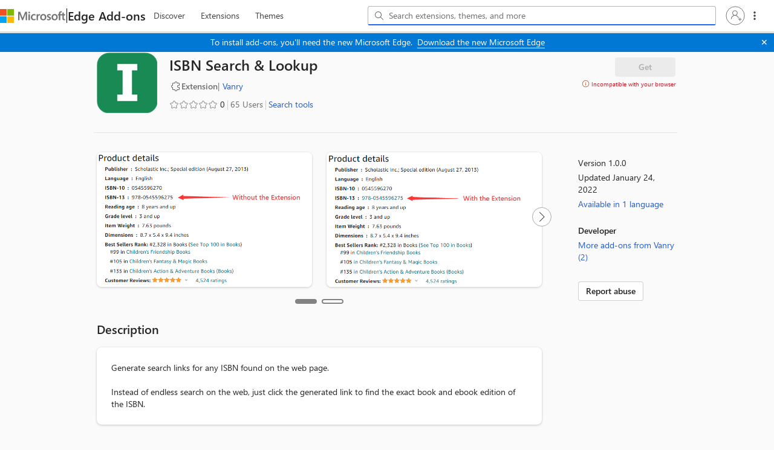

--- FILE ---
content_type: text/html; charset=utf-8
request_url: https://microsoftedge.microsoft.com/addons/detail/isbn-search-lookup/aobogcgfijaaohmlpiagjfkdbkildibc
body_size: 9409
content:

<!DOCTYPE html>
<html lang="en-US" xmlns="http://www.w3.org/1999/xhtml">
<head>
    <meta charset="utf-8" />
    <meta name="viewport" content="width=device-width, initial-scale=1.0">
    <meta name="google-site-verification" content="t1VwBk_bYG_uw8KqYaF_sbdcPsheMNxFQt1UKoFxM78" />
        <link rel="preconnect" href="https://edgestorewebpme-d2hnhfgbgnfmfuha.z01.azurefd.net" crossorigin />
        <link rel="preconnect" href="https://store-images.s-microsoft.com" crossorigin />
        <link rel="preconnect" href="https://www.microsoft.com" crossorigin />
        <link rel="preload" href="//store-images.s-microsoft.com/image/apps.22427.bfa825ff-c6bb-4c4a-9e75-a139f8676dd0.6f435c38-9da9-434b-a674-4d2eb8e3f4ec.0c189722-5088-46ef-b892-78b74546432f" as="image" fetchpriority="high">
        <link rel="preload" href="//store-images.s-microsoft.com/image/apps.47802.bfa825ff-c6bb-4c4a-9e75-a139f8676dd0.6f435c38-9da9-434b-a674-4d2eb8e3f4ec.317148ab-f016-4f18-93ea-8d2932254366" as="image" fetchpriority="high">
    <link rel="stylesheet" href="https://edgestorewebpme-d2hnhfgbgnfmfuha.z01.azurefd.net/public/static/css/site.css">
    <link rel="stylesheet" href="https://edgestorewebpme-d2hnhfgbgnfmfuha.z01.azurefd.net/public/static/css/spotlight.css">
    
    
    <meta name="description" content="Make Microsoft Edge your own with extensions that help you personalize the browser and be more productive." data-react-helmet="true">
    <meta name="keywords" content="Microsoft Edge,Microsoft Edge Extensions,Microsoft Edge Store,extensions,Edge Addons,browser extensions,addons" data-react-helmet="true">


        <title>ISBN Search &amp; Lookup - Microsoft Edge Addons</title>
    <script type="text/javascript" nonce=hfG5DY7xkuMgJcNFBY&#x2B;CYYytVh5i&#x2B;&#x2B;ZPeM9AiL2c8s4=>
        window.performance.mark('ExtensionStore_IndexHtmlLoadEnd');
        window.performance.mark('ExtensionStore_JSLoadStart');
        var chrome = window.chrome;
        var isStoreJSLoaded = false;
        var isJSFromServer = false;
        
        // Fallback sanitization function that removes dangerous HTML elements and attributes
        // Strips: script tags, iframe tags, object/embed tags, javascript: URLs, and event handlers (onclick, etc.)
        function basicSanitize(str) {
            if (!str) return '';
            return str.replace(/<script[^>]*>[\s\S]*?<\/script>/gi, '')
                      .replace(/<iframe[^>]*>[\s\S]*?<\/iframe>/gi, '')
                      .replace(/<object[^>]*>[\s\S]*?<\/object>/gi, '')
                      .replace(/<embed[^>]*>/gi, '')
                      .replace(/javascript:/gi, '')
                      .replace(/on\w+\s*=/gi, '');
        }
    </script>
    <script type="text/javascript" nonce=hfG5DY7xkuMgJcNFBY&#x2B;CYYytVh5i&#x2B;&#x2B;ZPeM9AiL2c8s4=>
        if (window.trustedTypes && trustedTypes.createPolicy) {
            let cdnHostName = "edgestorewebpme-d2hnhfgbgnfmfuha.z01.azurefd.net";
            
            trustedTypes.createPolicy("default", {
                createHTML: str => {
                    return window.DOMPurify ? DOMPurify.sanitize(str) : basicSanitize(str);
                },

                createScript: str => {
                    if (str == 't') {
                        return str;
                    }
                    return `about:blank#blocked`;
                },

                createScriptURL: str => {
                    const allowedHostnames = ["js.monitor.azure.com", "mem.gfx.ms", document.location.hostname];
                    
                    if (cdnHostName && cdnHostName.trim() !== '') {
                        allowedHostnames.push(cdnHostName);
                    }
                    
                    let currUrl;
                    try {
                        currUrl = new URL(str, location.origin);
                    } catch (e) {
                        return `about:blank#error`;
                    }
                    if (currUrl.hostname && !allowedHostnames.includes(currUrl.hostname)) {
                        return `about:blank#blocked`;
                    } else {
                        return currUrl.href;
                    }
                },
            });
        }
        
        // Load DOMPurify async
        (function() {
            var script = document.createElement('script');
            script.src = '/addons/js/purify.min.js';
            script.async = true;
            document.head.appendChild(script);
        })();
    </script>
    <script nonce=hfG5DY7xkuMgJcNFBY&#x2B;CYYytVh5i&#x2B;&#x2B;ZPeM9AiL2c8s4=>
        function cdnFallback()
        {
            isJSFromServer = true;
            "js/build-5aa69a688256d888ca7b.js,js/Build-ariaClient-Logger-78ce23b348ba554d1cf1.js,js/Build-ariaClient-Telemetry-cd3e17d13a66446d8acf.js,js/vendor-react-7443a4112c4ebe7aea3f.js,js/vendor-router-b8935c57f57f7ff69318.js,js/vendor-fluentui-279fc3899bdfbf1d044e.js,js/vendor-tabster-fbf641bd3401a55629ce.js,js/vendor-microsoft-fast-2ce1f1a48001be7b76a6.js,js/vendor-fast-fast-6180b1ecade0fa934315.js,js/vendor-microsoft-phoenixui-cc67bc40f055494a9103.js,js/vendor-azure-ec932acb8ba9371213cb.js,js/vendor-graphitation-e4fcc08e6aa52337e3fd.js,js/886-69b2f8b29520a07e5097.js,js/781-d23884fc6d8fdad5bf88.js,js/740-615fcaa47bf9042a1c0d.js,js/Build-ProductDetailsPage-2513cf36e255149d4390.js".split(',').forEach(jsfile =>
            {
                var s = document.createElement("script");
                s.setAttribute("src", "/addons/" + jsfile);
                document.body.appendChild(s);
            });
        };
    </script>
    <link rel="stylesheet" href="https://www.microsoft.com/onerfstatics/marketingsites-eus-prod/west-european/shell/_scrf/css/themes=default.device=uplevel_web_pc/63-57d110/c9-be0100/a6-e969ef/43-9f2e7c/82-8b5456/a0-5d3913/4f-460e79/ae-f1ac0c?ver=2.0&amp;_cf=02242021_3231" type="text/css" media="all" />
</head>
<body data-preview="" data-clientid="6253bca8-faf2-4587-8f2f-b056d80998a7" data-purchase-scope="www.microsoft.com" data-authority="https://login.microsoftonline.com/common/" data-hl="en-US" data-basepath="/addons" data-CDNBasePath="https://edgestorewebpme-d2hnhfgbgnfmfuha.z01.azurefd.net/public/static" data-gl="US" data-dir="ltr" data-clientHipHost="https://client.hip.live.com" data-input-hl="" data-input-gl="" data-corpnet="False" data-env="Production" data-enabledFeature="aadc,dc,amptis,eact,esem,eatb,eaep" data-enable-sso="true" data-autocomplete-query="https://microsoftedge.microsoft.com/edgestorewebautocomplete/v1/search" data-is-sidebar-pdp="False" data-sessionId="6fc04619-4982-4753-a46b-015028bbde71" dir="ltr" id="body">
        <script type="text/javascript" nonce=hfG5DY7xkuMgJcNFBY&#x2B;CYYytVh5i&#x2B;&#x2B;ZPeM9AiL2c8s4= src="https://wcpstatic.microsoft.com/mscc/lib/v2/wcp-consent.js" defer></script>
        <div id="cookie-banner"></div>
        <script nonce="hfG5DY7xkuMgJcNFBY&#x2B;CYYytVh5i&#x2B;&#x2B;ZPeM9AiL2c8s4=">
            function onConsentChanged(categoryPreferences) {
                //To be implemented
            }

            // Initialize WCP Consent when the script loads
            function initializeWcpConsent() {
                if (window.WcpConsent) {
                    window.WcpConsent.init("en-US", "cookie-banner", function (err, _siteConsent) {
                        if (!err) {
                            window.siteConsent = _siteConsent;
                        }
                    }, onConsentChanged, window.WcpConsent.themes.light);
                }
            }

            if (window.WcpConsent) {
                initializeWcpConsent();
            } 
            else {
                // The { once: true } option automatically removes the listener after first execution
                document.addEventListener('DOMContentLoaded', function() {
                    setTimeout(initializeWcpConsent, 0);
                }, { once: true });
            }
        </script>
    
    <div id="root" style="min-height: 100vh"></div>

        <div itemscope itemtype="http://schema.org/WebApplication">
            <span itemProp="interactionStatistic" itemscope itemType="http://schema.org/InteractionCounter">
                <meta itemProp="userInteractionCount" content="65" />
            </span>
        </div>
        <span itemprop="aggregateRating" itemscope itemtype="http://schema.org/AggregateRating">
            <meta itemprop="ratingValue" content="0">
            <meta itemProp="bestRating" content="5" />
            <meta itemprop="ratingCount" content="0">
        </span>
        <div id="footerArea" class="uhf"  data-m='{"cN":"footerArea","cT":"Area_coreuiArea","id":"a2Body","sN":2,"aN":"Body"}'>
                <div id="footerRegion"      data-region-key="footerregion" data-m='{"cN":"footerRegion","cT":"Region_coreui-region","id":"r1a2","sN":1,"aN":"a2"}' >

    <div  id="footerUniversalFooter" data-m='{"cN":"footerUniversalFooter","cT":"Module_coreui-universalfooter","id":"m1r1a2","sN":1,"aN":"r1a2"}'  data-module-id="Category|footerRegion|coreui-region|footerUniversalFooter|coreui-universalfooter">
        



<footer id="uhf-footer" class="c-uhff context-uhf"  data-uhf-mscc-rq="false" data-footer-footprint="/Edgestoreweb/EdgestorewebFooterUpdatedLinks, fromService: True" data-m='{"cN":"Uhf footer_cont","cT":"Container","id":"c1m1r1a2","sN":1,"aN":"m1r1a2"}'>
        <nav class="c-uhff-nav" aria-label="Footer Resource links" data-m='{"cN":"Footer nav_cont","cT":"Container","id":"c1c1m1r1a2","sN":1,"aN":"c1m1r1a2"}'>
            
                <div class="c-uhff-nav-row">
                    <div class="c-uhff-nav-group" data-m='{"cN":"footerNavColumn1_cont","cT":"Container","id":"c1c1c1m1r1a2","sN":1,"aN":"c1c1m1r1a2"}'>
                        <div class="c-heading-4" role="heading" aria-level="2">What&#39;s new</div>
                        <ul class="c-list f-bare">
                            <li>
                                <a aria-label="Surface Pro What&#39;s new" class="c-uhff-link" href="https://www.microsoft.com/surface/devices/surface-pro" data-m='{"cN":"Footer_WhatsNew_NewSurfacePro_nav","id":"n1c1c1c1m1r1a2","sN":1,"aN":"c1c1c1m1r1a2"}'>Surface Pro</a>
                            </li>
                            <li>
                                <a aria-label="Surface Laptop What&#39;s new" class="c-uhff-link" href="https://www.microsoft.com/surface/devices/surface-laptop" data-m='{"cN":"Footer_WhatsNew_SurfaceLaptop_nav","id":"n2c1c1c1m1r1a2","sN":2,"aN":"c1c1c1m1r1a2"}'>Surface Laptop</a>
                            </li>
                            <li>
                                <a aria-label="Surface Laptop Studio 2 What&#39;s new" class="c-uhff-link" href="https://www.microsoft.com/en-us/d/Surface-Laptop-Studio-2/8rqr54krf1dz" data-m='{"cN":"Footer_WhatsNew_SurfaceLaptopStudio2_nav","id":"n3c1c1c1m1r1a2","sN":3,"aN":"c1c1c1m1r1a2"}'>Surface Laptop Studio 2</a>
                            </li>
                            <li>
                                <a aria-label="Copilot for organizations What&#39;s new" class="c-uhff-link" href="https://www.microsoft.com/en-us/microsoft-copilot/organizations?icid=DSM_Footer_CopilotOrganizations" data-m='{"cN":"Footer_WhatsNew_CopilotMicrosoft_nav","id":"n4c1c1c1m1r1a2","sN":4,"aN":"c1c1c1m1r1a2"}'>Copilot for organizations</a>
                            </li>
                            <li>
                                <a aria-label="Copilot for personal use What&#39;s new" class="c-uhff-link" href="https://www.microsoft.com/en-us/microsoft-copilot/for-individuals?form=MY02PT&amp;OCID=GE_web_Copilot_Free_868g3t5nj" data-m='{"cN":"Footer_WhatsNew_CopilotPersonal_nav","id":"n5c1c1c1m1r1a2","sN":5,"aN":"c1c1c1m1r1a2"}'>Copilot for personal use</a>
                            </li>
                            <li>
                                <a aria-label="AI in Windows What&#39;s new" class="c-uhff-link" href="https://www.microsoft.com/en-us/windows/ai-features?icid=DSM_Footer_WhatsNew_AIinWindows" data-m='{"cN":"Whatsnew_AIinWindows_nav","id":"n6c1c1c1m1r1a2","sN":6,"aN":"c1c1c1m1r1a2"}'>AI in Windows</a>
                            </li>
                            <li>
                                <a aria-label="Explore Microsoft products What&#39;s new" class="c-uhff-link" href="https://www.microsoft.com/en-us/microsoft-products-and-apps" data-m='{"cN":"Footer_WhatsNew_ExploreMicrosoftProducts_nav","id":"n7c1c1c1m1r1a2","sN":7,"aN":"c1c1c1m1r1a2"}'>Explore Microsoft products</a>
                            </li>
                            <li>
                                <a aria-label="Windows 11 apps What&#39;s new" class="c-uhff-link" href="https://www.microsoft.com/en-us/windows/apps-for-windows?icid=DSM_Footer_WhatsNew_Windows11apps" data-m='{"cN":"Footer_WhatsNew_Windows_11_apps_nav","id":"n8c1c1c1m1r1a2","sN":8,"aN":"c1c1c1m1r1a2"}'>Windows 11 apps</a>
                            </li>

                        </ul>
                        
                    </div>
                    <div class="c-uhff-nav-group" data-m='{"cN":"footerNavColumn2_cont","cT":"Container","id":"c2c1c1m1r1a2","sN":2,"aN":"c1c1m1r1a2"}'>
                        <div class="c-heading-4" role="heading" aria-level="2">Microsoft Store</div>
                        <ul class="c-list f-bare">
                            <li>
                                <a aria-label="Account profile Microsoft Store" class="c-uhff-link" href="https://account.microsoft.com/" data-m='{"cN":"Footer_StoreandSupport_AccountProfile_nav","id":"n1c2c1c1m1r1a2","sN":1,"aN":"c2c1c1m1r1a2"}'>Account profile</a>
                            </li>
                            <li>
                                <a aria-label="Download Center Microsoft Store" class="c-uhff-link" href="https://www.microsoft.com/en-us/download" data-m='{"cN":"Footer_StoreandSupport_DownloadCenter_nav","id":"n2c2c1c1m1r1a2","sN":2,"aN":"c2c1c1m1r1a2"}'>Download Center</a>
                            </li>
                            <li>
                                <a aria-label="Microsoft Store support Microsoft Store" class="c-uhff-link" href="https://go.microsoft.com/fwlink/?linkid=2139749" data-m='{"cN":"Footer_StoreandSupport_SalesAndSupport_nav","id":"n3c2c1c1m1r1a2","sN":3,"aN":"c2c1c1m1r1a2"}'>Microsoft Store support</a>
                            </li>
                            <li>
                                <a aria-label="Returns Microsoft Store" class="c-uhff-link" href="https://www.microsoft.com/en-us/store/b/returns" data-m='{"cN":"Footer_StoreandSupport_Returns_nav","id":"n4c2c1c1m1r1a2","sN":4,"aN":"c2c1c1m1r1a2"}'>Returns</a>
                            </li>
                            <li>
                                <a aria-label="Order tracking Microsoft Store" class="c-uhff-link" href="https://www.microsoft.com/en-us/store/b/order-tracking" data-m='{"cN":"Footer_StoreandSupport_OrderTracking_nav","id":"n5c2c1c1m1r1a2","sN":5,"aN":"c2c1c1m1r1a2"}'>Order tracking</a>
                            </li>
                            <li>
                                <a aria-label="Certified Refurbished Microsoft Store" class="c-uhff-link" href="https://www.microsoft.com/en-us/store/b/certified-refurbished-products" data-m='{"cN":"Footer_StoreandSupport_StoreLocations_nav","id":"n6c2c1c1m1r1a2","sN":6,"aN":"c2c1c1m1r1a2"}'>Certified Refurbished</a>
                            </li>
                            <li>
                                <a aria-label="Microsoft Store Promise Microsoft Store" class="c-uhff-link" href="https://www.microsoft.com/en-us/store/b/why-microsoft-store?icid=footer_why-msft-store_7102020" data-m='{"cN":"Footer_StoreandSupport_MicrosoftPromise_nav","id":"n7c2c1c1m1r1a2","sN":7,"aN":"c2c1c1m1r1a2"}'>Microsoft Store Promise</a>
                            </li>
                            <li>
                                <a aria-label="Flexible Payments Microsoft Store" class="c-uhff-link" href="https://www.microsoft.com/en-us/store/b/payment-financing-options?icid=footer_financing_vcc" data-m='{"cN":"Footer_StoreandSupport_Financing_nav","id":"n8c2c1c1m1r1a2","sN":8,"aN":"c2c1c1m1r1a2"}'>Flexible Payments</a>
                            </li>

                        </ul>
                        
                    </div>
                    <div class="c-uhff-nav-group" data-m='{"cN":"footerNavColumn3_cont","cT":"Container","id":"c3c1c1m1r1a2","sN":3,"aN":"c1c1m1r1a2"}'>
                        <div class="c-heading-4" role="heading" aria-level="2">Education</div>
                        <ul class="c-list f-bare">
                            <li>
                                <a aria-label="Microsoft in education Education" class="c-uhff-link" href="https://www.microsoft.com/en-us/education" data-m='{"cN":"Footer_Education_MicrosoftInEducation_nav","id":"n1c3c1c1m1r1a2","sN":1,"aN":"c3c1c1m1r1a2"}'>Microsoft in education</a>
                            </li>
                            <li>
                                <a aria-label="Devices for education Education" class="c-uhff-link" href="https://www.microsoft.com/en-us/education/devices/overview" data-m='{"cN":"Footer_Education_DevicesforEducation_nav","id":"n2c3c1c1m1r1a2","sN":2,"aN":"c3c1c1m1r1a2"}'>Devices for education</a>
                            </li>
                            <li>
                                <a aria-label="Microsoft Teams for Education Education" class="c-uhff-link" href="https://www.microsoft.com/en-us/education/products/teams" data-m='{"cN":"Footer_Education_MicrosoftTeamsforEducation_nav","id":"n3c3c1c1m1r1a2","sN":3,"aN":"c3c1c1m1r1a2"}'>Microsoft Teams for Education</a>
                            </li>
                            <li>
                                <a aria-label="Microsoft 365 Education Education" class="c-uhff-link" href="https://www.microsoft.com/en-us/education/products/microsoft-365" data-m='{"cN":"Footer_Education_Microsoft365Education_nav","id":"n4c3c1c1m1r1a2","sN":4,"aN":"c3c1c1m1r1a2"}'>Microsoft 365 Education</a>
                            </li>
                            <li>
                                <a aria-label="How to buy for your school Education" class="c-uhff-link" href="https://www.microsoft.com/education/how-to-buy" data-m='{"cN":"Footer_Howtobuyforyourschool_nav","id":"n5c3c1c1m1r1a2","sN":5,"aN":"c3c1c1m1r1a2"}'>How to buy for your school</a>
                            </li>
                            <li>
                                <a aria-label="Educator training and development Education" class="c-uhff-link" href="https://education.microsoft.com/" data-m='{"cN":"Footer_Education_EducatorTrainingDevelopment_nav","id":"n6c3c1c1m1r1a2","sN":6,"aN":"c3c1c1m1r1a2"}'>Educator training and development</a>
                            </li>
                            <li>
                                <a aria-label="Deals for students and parents Education" class="c-uhff-link" href="https://www.microsoft.com/en-us/store/b/education" data-m='{"cN":"Footer_Education_DealsForStudentsandParents_nav","id":"n7c3c1c1m1r1a2","sN":7,"aN":"c3c1c1m1r1a2"}'>Deals for students and parents</a>
                            </li>
                            <li>
                                <a aria-label="AI for education Education" class="c-uhff-link" href="https://www.microsoft.com/en-us/education/ai-in-education" data-m='{"cN":"Footer_Education_Azureforstudents_nav","id":"n8c3c1c1m1r1a2","sN":8,"aN":"c3c1c1m1r1a2"}'>AI for education</a>
                            </li>

                        </ul>
                        
                    </div>
                </div>
                <div class="c-uhff-nav-row">
                    <div class="c-uhff-nav-group" data-m='{"cN":"footerNavColumn4_cont","cT":"Container","id":"c4c1c1m1r1a2","sN":4,"aN":"c1c1m1r1a2"}'>
                        <div class="c-heading-4" role="heading" aria-level="2">Business</div>
                        <ul class="c-list f-bare">
                            <li>
                                <a aria-label="Microsoft AI Business" class="c-uhff-link" href="https://www.microsoft.com/en-us/ai?icid=DSM_Footer_AI" data-m='{"cN":"Footer_Business_AI_nav","id":"n1c4c1c1m1r1a2","sN":1,"aN":"c4c1c1m1r1a2"}'>Microsoft AI</a>
                            </li>
                            <li>
                                <a aria-label="Microsoft Security Business" class="c-uhff-link" href="https://www.microsoft.com/en-us/security" data-m='{"cN":"Footer_Business_Microsoft Security_nav","id":"n2c4c1c1m1r1a2","sN":2,"aN":"c4c1c1m1r1a2"}'>Microsoft Security</a>
                            </li>
                            <li>
                                <a aria-label="Dynamics 365 Business" class="c-uhff-link" href="https://www.microsoft.com/en-us/dynamics-365" data-m='{"cN":"Footer_Business_MicrosoftDynamics365_nav","id":"n3c4c1c1m1r1a2","sN":3,"aN":"c4c1c1m1r1a2"}'>Dynamics 365</a>
                            </li>
                            <li>
                                <a aria-label="Microsoft 365 Business" class="c-uhff-link" href="https://www.microsoft.com/en-us/microsoft-365/business" data-m='{"cN":"Footer_Business_M365_nav","id":"n4c4c1c1m1r1a2","sN":4,"aN":"c4c1c1m1r1a2"}'>Microsoft 365</a>
                            </li>
                            <li>
                                <a aria-label="Microsoft Power Platform Business" class="c-uhff-link" href="https://www.microsoft.com/en-us/power-platform" data-m='{"cN":"Footer_DeveloperAndIT_Power Platform_nav","id":"n5c4c1c1m1r1a2","sN":5,"aN":"c4c1c1m1r1a2"}'>Microsoft Power Platform</a>
                            </li>
                            <li>
                                <a aria-label="Microsoft Teams Business" class="c-uhff-link" href="https://www.microsoft.com/en-us/microsoft-teams/group-chat-software" data-m='{"cN":"Footer_Business_Microsoft365_nav","id":"n6c4c1c1m1r1a2","sN":6,"aN":"c4c1c1m1r1a2"}'>Microsoft Teams</a>
                            </li>
                            <li>
                                <a aria-label="Microsoft 365 Copilot Business" class="c-uhff-link" href="https://www.microsoft.com/en-us/microsoft-365-copilot?icid=DSM_Footer_Microsoft365Copilot" data-m='{"cN":"Footer_CopilotMicrosoft365_nav","id":"n7c4c1c1m1r1a2","sN":7,"aN":"c4c1c1m1r1a2"}'>Microsoft 365 Copilot</a>
                            </li>
                            <li>
                                <a aria-label="Small Business Business" class="c-uhff-link" href="https://www.microsoft.com/en-us/store/b/business?icid=CNavBusinessStore" data-m='{"cN":"Footer_Business-SmallBusiness_nav","id":"n8c4c1c1m1r1a2","sN":8,"aN":"c4c1c1m1r1a2"}'>Small Business</a>
                            </li>

                        </ul>
                        
                    </div>
                    <div class="c-uhff-nav-group" data-m='{"cN":"footerNavColumn5_cont","cT":"Container","id":"c5c1c1m1r1a2","sN":5,"aN":"c1c1m1r1a2"}'>
                        <div class="c-heading-4" role="heading" aria-level="2">Developer &amp; IT</div>
                        <ul class="c-list f-bare">
                            <li>
                                <a aria-label="Azure Developer &amp; IT" class="c-uhff-link" href="https://azure.microsoft.com/en-us/" data-m='{"cN":"Footer_DeveloperAndIT_MicrosoftAzure_nav","id":"n1c5c1c1m1r1a2","sN":1,"aN":"c5c1c1m1r1a2"}'>Azure</a>
                            </li>
                            <li>
                                <a aria-label="Microsoft Developer Developer &amp; IT" class="c-uhff-link" href="https://developer.microsoft.com/en-us/" data-m='{"cN":"Footer_DeveloperAndIT_MicrosoftDeveloper_nav","id":"n2c5c1c1m1r1a2","sN":2,"aN":"c5c1c1m1r1a2"}'>Microsoft Developer</a>
                            </li>
                            <li>
                                <a aria-label="Microsoft Learn Developer &amp; IT" class="c-uhff-link" href="https://learn.microsoft.com/" data-m='{"cN":"Footer_DeveloperAndIT_MicrosoftLearn_nav","id":"n3c5c1c1m1r1a2","sN":3,"aN":"c5c1c1m1r1a2"}'>Microsoft Learn</a>
                            </li>
                            <li>
                                <a aria-label="Support for AI marketplace apps Developer &amp; IT" class="c-uhff-link" href="https://www.microsoft.com/software-development-companies/offers-benefits/isv-success?icid=DSM_Footer_SupportAIMarketplace&amp;ocid=cmm3atxvn98" data-m='{"cN":"Footer_DeveloperAndIT_SupportForAIMarketplaceApps_nav","id":"n4c5c1c1m1r1a2","sN":4,"aN":"c5c1c1m1r1a2"}'>Support for AI marketplace apps</a>
                            </li>
                            <li>
                                <a aria-label="Microsoft Tech Community Developer &amp; IT" class="c-uhff-link" href="https://techcommunity.microsoft.com/" data-m='{"cN":"Footer_DeveloperAndIT_MicrosoftTechCommunity_nav","id":"n5c5c1c1m1r1a2","sN":5,"aN":"c5c1c1m1r1a2"}'>Microsoft Tech Community</a>
                            </li>
                            <li>
                                <a aria-label="Microsoft Marketplace Developer &amp; IT" class="c-uhff-link" href="https://marketplace.microsoft.com?icid=DSM_Footer_Marketplace&amp;ocid=cmm3atxvn98" data-m='{"cN":"Footer_DeveloperAndIT_Marketplace_nav","id":"n6c5c1c1m1r1a2","sN":6,"aN":"c5c1c1m1r1a2"}'>Microsoft Marketplace</a>
                            </li>
                            <li>
                                <a aria-label="Marketplace Rewards Developer &amp; IT" class="c-uhff-link" href="https://www.microsoft.com/software-development-companies/offers-benefits/marketplace-rewards?icid=DSM_Footer_MarketplaceRewards&amp;ocid=cmm3atxvn98" data-m='{"cN":"Footer_DeveloperAndIT_MarketplaceRewards_nav","id":"n7c5c1c1m1r1a2","sN":7,"aN":"c5c1c1m1r1a2"}'>Marketplace Rewards</a>
                            </li>
                            <li>
                                <a aria-label="Visual Studio Developer &amp; IT" class="c-uhff-link" href="https://visualstudio.microsoft.com/" data-m='{"cN":"Footer_DeveloperAndIT_MicrosoftVisualStudio_nav","id":"n8c5c1c1m1r1a2","sN":8,"aN":"c5c1c1m1r1a2"}'>Visual Studio</a>
                            </li>

                        </ul>
                        
                    </div>
                    <div class="c-uhff-nav-group" data-m='{"cN":"footerNavColumn6_cont","cT":"Container","id":"c6c1c1m1r1a2","sN":6,"aN":"c1c1m1r1a2"}'>
                        <div class="c-heading-4" role="heading" aria-level="2">Company</div>
                        <ul class="c-list f-bare">
                            <li>
                                <a aria-label="Careers Company" class="c-uhff-link" href="https://careers.microsoft.com/" data-m='{"cN":"Footer_Company_Careers_nav","id":"n1c6c1c1m1r1a2","sN":1,"aN":"c6c1c1m1r1a2"}'>Careers</a>
                            </li>
                            <li>
                                <a aria-label="About Microsoft Company" class="c-uhff-link" href="https://www.microsoft.com/about" data-m='{"cN":"Footer_Company_AboutMicrosoft_nav","id":"n2c6c1c1m1r1a2","sN":2,"aN":"c6c1c1m1r1a2"}'>About Microsoft</a>
                            </li>
                            <li>
                                <a aria-label="Company news Company" class="c-uhff-link" href="https://news.microsoft.com/source/?icid=DSM_Footer_Company_CompanyNews" data-m='{"cN":"Footer_Company_CompanyNews_nav","id":"n3c6c1c1m1r1a2","sN":3,"aN":"c6c1c1m1r1a2"}'>Company news</a>
                            </li>
                            <li>
                                <a aria-label="Privacy at Microsoft Company" class="c-uhff-link" href="https://www.microsoft.com/en-us/privacy?icid=DSM_Footer_Company_Privacy" data-m='{"cN":"Footer_Company_PrivacyAtMicrosoft_nav","id":"n4c6c1c1m1r1a2","sN":4,"aN":"c6c1c1m1r1a2"}'>Privacy at Microsoft</a>
                            </li>
                            <li>
                                <a aria-label="Investors Company" class="c-uhff-link" href="https://www.microsoft.com/investor/default.aspx" data-m='{"cN":"Footer_Company_Investors_nav","id":"n5c6c1c1m1r1a2","sN":5,"aN":"c6c1c1m1r1a2"}'>Investors</a>
                            </li>
                            <li>
                                <a aria-label="Diversity and inclusion Company" class="c-uhff-link" href="https://www.microsoft.com/en-us/diversity/default?icid=DSM_Footer_Company_Diversity" data-m='{"cN":"Footer_Company_DiversityAndInclusion_nav","id":"n6c6c1c1m1r1a2","sN":6,"aN":"c6c1c1m1r1a2"}'>Diversity and inclusion</a>
                            </li>
                            <li>
                                <a aria-label="Accessibility Company" class="c-uhff-link" href="https://www.microsoft.com/en-us/accessibility" data-m='{"cN":"Footer_Company_Accessibility_nav","id":"n7c6c1c1m1r1a2","sN":7,"aN":"c6c1c1m1r1a2"}'>Accessibility</a>
                            </li>
                            <li>
                                <a aria-label="Sustainability Company" class="c-uhff-link" href="https://www.microsoft.com/en-us/sustainability/" data-m='{"cN":"Footer_Company_Sustainability_nav","id":"n8c6c1c1m1r1a2","sN":8,"aN":"c6c1c1m1r1a2"}'>Sustainability</a>
                            </li>

                        </ul>
                        
                    </div>
                </div>
        </nav>
    <div class="c-uhff-base">
                <a id="locale-picker-link" aria-label="Content Language Selector. Currently set to English (United States)" class="c-uhff-link c-uhff-lang-selector c-glyph glyph-world" href="javascript: var event=new Event(&#39;localePicker&#39;);document.dispatchEvent(event);" data-m='{"cN":"locale_picker(US)_nav","id":"n7c1c1m1r1a2","sN":7,"aN":"c1c1m1r1a2"}'>English (United States)</a>

            <a data-m='{"id":"n8c1c1m1r1a2","sN":8,"aN":"c1c1m1r1a2"}' href="https://aka.ms/yourcaliforniaprivacychoices" class='c-uhff-link c-uhff-ccpa'>
        <svg role="img" xmlns="http://www.w3.org/2000/svg" viewBox="0 0 30 14" xml:space="preserve" height="16" width="43">
            <title>Your Privacy Choices Opt-Out Icon</title>
            <path d="M7.4 12.8h6.8l3.1-11.6H7.4C4.2 1.2 1.6 3.8 1.6 7s2.6 5.8 5.8 5.8z" style="fill-rule:evenodd;clip-rule:evenodd;fill:#fff"/>
            <path d="M22.6 0H7.4c-3.9 0-7 3.1-7 7s3.1 7 7 7h15.2c3.9 0 7-3.1 7-7s-3.2-7-7-7zm-21 7c0-3.2 2.6-5.8 5.8-5.8h9.9l-3.1 11.6H7.4c-3.2 0-5.8-2.6-5.8-5.8z" style="fill-rule:evenodd;clip-rule:evenodd;fill:#06f"/>
            <path d="M24.6 4c.2.2.2.6 0 .8L22.5 7l2.2 2.2c.2.2.2.6 0 .8-.2.2-.6.2-.8 0l-2.2-2.2-2.2 2.2c-.2.2-.6.2-.8 0-.2-.2-.2-.6 0-.8L20.8 7l-2.2-2.2c-.2-.2-.2-.6 0-.8.2-.2.6-.2.8 0l2.2 2.2L23.8 4c.2-.2.6-.2.8 0z" style="fill:#fff"/>
            <path d="M12.7 4.1c.2.2.3.6.1.8L8.6 9.8c-.1.1-.2.2-.3.2-.2.1-.5.1-.7-.1L5.4 7.7c-.2-.2-.2-.6 0-.8.2-.2.6-.2.8 0L8 8.6l3.8-4.5c.2-.2.6-.2.9 0z" style="fill:#06f"/>
        </svg>
        <span>Your Privacy Choices</span>
    </a>

        <noscript>
                <a data-m='{"id":"n9c1c1m1r1a2","sN":9,"aN":"c1c1m1r1a2"}' href="https://aka.ms/yourcaliforniaprivacychoices" class='c-uhff-link c-uhff-ccpa'>
        <svg role="img" xmlns="http://www.w3.org/2000/svg" viewBox="0 0 30 14" xml:space="preserve" height="16" width="43">
            <title>Your Privacy Choices Opt-Out Icon</title>
            <path d="M7.4 12.8h6.8l3.1-11.6H7.4C4.2 1.2 1.6 3.8 1.6 7s2.6 5.8 5.8 5.8z" style="fill-rule:evenodd;clip-rule:evenodd;fill:#fff"/>
            <path d="M22.6 0H7.4c-3.9 0-7 3.1-7 7s3.1 7 7 7h15.2c3.9 0 7-3.1 7-7s-3.2-7-7-7zm-21 7c0-3.2 2.6-5.8 5.8-5.8h9.9l-3.1 11.6H7.4c-3.2 0-5.8-2.6-5.8-5.8z" style="fill-rule:evenodd;clip-rule:evenodd;fill:#06f"/>
            <path d="M24.6 4c.2.2.2.6 0 .8L22.5 7l2.2 2.2c.2.2.2.6 0 .8-.2.2-.6.2-.8 0l-2.2-2.2-2.2 2.2c-.2.2-.6.2-.8 0-.2-.2-.2-.6 0-.8L20.8 7l-2.2-2.2c-.2-.2-.2-.6 0-.8.2-.2.6-.2.8 0l2.2 2.2L23.8 4c.2-.2.6-.2.8 0z" style="fill:#fff"/>
            <path d="M12.7 4.1c.2.2.3.6.1.8L8.6 9.8c-.1.1-.2.2-.3.2-.2.1-.5.1-.7-.1L5.4 7.7c-.2-.2-.2-.6 0-.8.2-.2.6-.2.8 0L8 8.6l3.8-4.5c.2-.2.6-.2.9 0z" style="fill:#06f"/>
        </svg>
        <span>Your Privacy Choices</span>
    </a>

        </noscript>
            <a data-m='{"id":"n10c1c1m1r1a2","sN":10,"aN":"c1c1m1r1a2"}' href="https://go.microsoft.com/fwlink/?linkid=2259814" class="c-uhff-link c-uhff-consumer">
        <span>Consumer Health Privacy</span>
    </a>

        <nav aria-label="Microsoft corporate links">
            <ul class="c-list f-bare" data-m='{"cN":"Corp links_cont","cT":"Container","id":"c11c1c1m1r1a2","sN":11,"aN":"c1c1m1r1a2"}'>
                                <li  id="c-uhff-footer_developerdashboard">
                    <a class="c-uhff-link" href="https://partner.microsoft.com/en-us/dashboard/microsoftedge/overview" data-mscc-ic="false" data-m='{"cN":"Footer_DeveloperDashboard_nav","id":"n1c11c1c1m1r1a2","sN":1,"aN":"c11c1c1m1r1a2"}'>Developer Dashboard</a>
                </li>
                <li  id="c-uhff-footer_sendfeedback">
                    <a class="c-uhff-link" href="javascript: var event=new Event(&#39;sendFeedback&#39;);document.dispatchEvent(event);" data-mscc-ic="false" data-m='{"cN":"Footer_SendFeedback_nav","id":"n2c11c1c1m1r1a2","sN":2,"aN":"c11c1c1m1r1a2"}'>Send Feedback</a>
                </li>
                <li  id="c-uhff-footer_microsoftprivacystatement">
                    <a class="c-uhff-link" href="https://go.microsoft.com/fwlink/?LinkId=521839" data-mscc-ic="false" data-m='{"cN":"Footer_MicrosoftPrivacyStatement_nav","id":"n3c11c1c1m1r1a2","sN":3,"aN":"c11c1c1m1r1a2"}'>Privacy statement</a>
                </li>
                <li  id="c-uhff-footer_microsoftservicesagreement">
                    <a class="c-uhff-link" href="https://go.microsoft.com/fwlink/?LinkId=822631" data-mscc-ic="false" data-m='{"cN":"Footer_MicrosoftServicesAgreement_nav","id":"n4c11c1c1m1r1a2","sN":4,"aN":"c11c1c1m1r1a2"}'>Micorsoft services agreement</a>
                </li>
                <li  id="c-uhff-footer_microsoftstoretermsofsale">
                    <a class="c-uhff-link" href="https://www.microsoft.com/storedocs/terms-of-sale?rtc=2" data-mscc-ic="false" data-m='{"cN":"Footer_MicrosoftStoreTermsOfSale_nav","id":"n5c11c1c1m1r1a2","sN":5,"aN":"c11c1c1m1r1a2"}'>Terms of sale</a>
                </li>
                <li  id="c-uhff-footer_termsofuse">
                    <a class="c-uhff-link" href="https://www.microsoft.com/en-us/legal/intellectualproperty/copyright/default.aspx" data-mscc-ic="false" data-m='{"cN":"Footer_TermsOfUse_nav","id":"n6c11c1c1m1r1a2","sN":6,"aN":"c11c1c1m1r1a2"}'>Terms of use</a>
                </li>
                <li  id="c-uhff-footer_trademarks">
                    <a class="c-uhff-link" href="https://www.microsoft.com/trademarks" data-mscc-ic="false" data-m='{"cN":"Footer_Trademarks_nav","id":"n7c11c1c1m1r1a2","sN":7,"aN":"c11c1c1m1r1a2"}'>Trademarks</a>
                </li>

                <li>&#169; Microsoft 2026</li>
                
            </ul>
        </nav>
        
    </div>
    
</footer>

<script id="uhf-footer-ccpa">
    const globalPrivacyControlEnabled = navigator.globalPrivacyControl;

    const GPC_DataSharingOptIn = (globalPrivacyControlEnabled) ? false : checkThirdPartyAdsOptOutCookie();

    if(window.onGPCLoaded) {
        window.onGPCLoaded();
    }
    
    function checkThirdPartyAdsOptOutCookie() {
        try {
            const ThirdPartyAdsOptOutCookieName = '3PAdsOptOut';
            var cookieValue = getCookie(ThirdPartyAdsOptOutCookieName);
            return cookieValue != 1;
        } catch {
            return true;
        }
    }

    function getCookie(cookieName) {
        var cookieValue = document.cookie.match('(^|;)\\s*' + cookieName + '\\s*=\\s*([^;]+)');
        return (cookieValue) ? cookieValue[2] : '';
    }
</script>







    </div>
        </div>

    </div>

    
<!-- jQuery for UHF-->
        <script nonce=hfG5DY7xkuMgJcNFBY&#x2B;CYYytVh5i&#x2B;&#x2B;ZPeM9AiL2c8s4= src="https://edgestorewebpme-d2hnhfgbgnfmfuha.z01.azurefd.net/public/static/js/build-5aa69a688256d888ca7b.js" fetchpriority="high"></script>
        <script nonce=hfG5DY7xkuMgJcNFBY&#x2B;CYYytVh5i&#x2B;&#x2B;ZPeM9AiL2c8s4= src="https://edgestorewebpme-d2hnhfgbgnfmfuha.z01.azurefd.net/public/static/js/Build-ariaClient-Logger-78ce23b348ba554d1cf1.js" fetchpriority="high"></script>
        <script nonce=hfG5DY7xkuMgJcNFBY&#x2B;CYYytVh5i&#x2B;&#x2B;ZPeM9AiL2c8s4= src="https://edgestorewebpme-d2hnhfgbgnfmfuha.z01.azurefd.net/public/static/js/Build-ariaClient-Telemetry-cd3e17d13a66446d8acf.js" fetchpriority="high"></script>
        <script nonce=hfG5DY7xkuMgJcNFBY&#x2B;CYYytVh5i&#x2B;&#x2B;ZPeM9AiL2c8s4= src="https://edgestorewebpme-d2hnhfgbgnfmfuha.z01.azurefd.net/public/static/js/vendor-react-7443a4112c4ebe7aea3f.js" fetchpriority="high"></script>
        <script nonce=hfG5DY7xkuMgJcNFBY&#x2B;CYYytVh5i&#x2B;&#x2B;ZPeM9AiL2c8s4= src="https://edgestorewebpme-d2hnhfgbgnfmfuha.z01.azurefd.net/public/static/js/vendor-router-b8935c57f57f7ff69318.js" fetchpriority="high"></script>
        <script nonce=hfG5DY7xkuMgJcNFBY&#x2B;CYYytVh5i&#x2B;&#x2B;ZPeM9AiL2c8s4= src="https://edgestorewebpme-d2hnhfgbgnfmfuha.z01.azurefd.net/public/static/js/vendor-fluentui-279fc3899bdfbf1d044e.js" fetchpriority="high"></script>
        <script nonce=hfG5DY7xkuMgJcNFBY&#x2B;CYYytVh5i&#x2B;&#x2B;ZPeM9AiL2c8s4= src="https://edgestorewebpme-d2hnhfgbgnfmfuha.z01.azurefd.net/public/static/js/vendor-tabster-fbf641bd3401a55629ce.js" fetchpriority="high"></script>
        <script nonce=hfG5DY7xkuMgJcNFBY&#x2B;CYYytVh5i&#x2B;&#x2B;ZPeM9AiL2c8s4= src="https://edgestorewebpme-d2hnhfgbgnfmfuha.z01.azurefd.net/public/static/js/vendor-microsoft-fast-2ce1f1a48001be7b76a6.js" fetchpriority="high"></script>
        <script nonce=hfG5DY7xkuMgJcNFBY&#x2B;CYYytVh5i&#x2B;&#x2B;ZPeM9AiL2c8s4= src="https://edgestorewebpme-d2hnhfgbgnfmfuha.z01.azurefd.net/public/static/js/vendor-fast-fast-6180b1ecade0fa934315.js" fetchpriority="high"></script>
        <script nonce=hfG5DY7xkuMgJcNFBY&#x2B;CYYytVh5i&#x2B;&#x2B;ZPeM9AiL2c8s4= src="https://edgestorewebpme-d2hnhfgbgnfmfuha.z01.azurefd.net/public/static/js/vendor-microsoft-phoenixui-cc67bc40f055494a9103.js" fetchpriority="high"></script>
        <script nonce=hfG5DY7xkuMgJcNFBY&#x2B;CYYytVh5i&#x2B;&#x2B;ZPeM9AiL2c8s4= src="https://edgestorewebpme-d2hnhfgbgnfmfuha.z01.azurefd.net/public/static/js/vendor-azure-ec932acb8ba9371213cb.js" fetchpriority="high"></script>
        <script nonce=hfG5DY7xkuMgJcNFBY&#x2B;CYYytVh5i&#x2B;&#x2B;ZPeM9AiL2c8s4= src="https://edgestorewebpme-d2hnhfgbgnfmfuha.z01.azurefd.net/public/static/js/vendor-graphitation-e4fcc08e6aa52337e3fd.js" fetchpriority="high"></script>
        <script nonce=hfG5DY7xkuMgJcNFBY&#x2B;CYYytVh5i&#x2B;&#x2B;ZPeM9AiL2c8s4= src="https://edgestorewebpme-d2hnhfgbgnfmfuha.z01.azurefd.net/public/static/js/886-69b2f8b29520a07e5097.js" fetchpriority="high"></script>
        <script nonce=hfG5DY7xkuMgJcNFBY&#x2B;CYYytVh5i&#x2B;&#x2B;ZPeM9AiL2c8s4= src="https://edgestorewebpme-d2hnhfgbgnfmfuha.z01.azurefd.net/public/static/js/781-d23884fc6d8fdad5bf88.js" fetchpriority="high"></script>
        <script nonce=hfG5DY7xkuMgJcNFBY&#x2B;CYYytVh5i&#x2B;&#x2B;ZPeM9AiL2c8s4= src="https://edgestorewebpme-d2hnhfgbgnfmfuha.z01.azurefd.net/public/static/js/740-615fcaa47bf9042a1c0d.js" fetchpriority="high"></script>
        <script nonce=hfG5DY7xkuMgJcNFBY&#x2B;CYYytVh5i&#x2B;&#x2B;ZPeM9AiL2c8s4= src="https://edgestorewebpme-d2hnhfgbgnfmfuha.z01.azurefd.net/public/static/js/Build-ProductDetailsPage-2513cf36e255149d4390.js" fetchpriority="high"></script>
    <script nonce=hfG5DY7xkuMgJcNFBY&#x2B;CYYytVh5i&#x2B;&#x2B;ZPeM9AiL2c8s4=>
        !isStoreJSLoaded && cdnFallback();
    </script>
    <script nonce=hfG5DY7xkuMgJcNFBY&#x2B;CYYytVh5i&#x2B;&#x2B;ZPeM9AiL2c8s4=>
        // JS Load Failure Handling
        var timeoutId;
        if (!isStoreJSLoaded
            && "True" == "True") {
            timeoutId = setTimeout(redirectToErrorPage, 20000);
        }

        function redirectToErrorPage() {
            !isStoreJSLoaded ? window.location.replace("/addons/errorPage") : clearTimeout(timeoutId);
        }
    </script>

</body>
</html>


--- FILE ---
content_type: application/x-javascript
request_url: https://edgestorewebpme-d2hnhfgbgnfmfuha.z01.azurefd.net/public/static/js/Build-ExtensionInstallHelper-3a7e0dda332c4363fbf3.js
body_size: 2714
content:
"use strict";(self.webpackChunkMicrosoft_Falcon_EdgeStoreWeb=self.webpackChunkMicrosoft_Falcon_EdgeStoreWeb||[]).push([[986],{83403:(e,t,r)=>{r.d(t,{default:()=>L});var n,a=r(64467),o=r(71083),s=r(12550),i=r(24160);class l{}n=l,(0,a.A)(l,"markBadgedExtensionInstalled",()=>{n.recordBoolValue(!0)}),(0,a.A)(l,"markUnbadgedExtensionInstalled",()=>{n.recordBoolValue(!1)}),(0,a.A)(l,"recordBoolValue",e=>{i.A.recordBoolValue(i.J.BadgingInstalls,e)});let c=function(e){return e[e.EXTENSION_INSTALL_SEARCH=0]="EXTENSION_INSTALL_SEARCH",e[e.THEME_INSTALL_SEARCH=1]="THEME_INSTALL_SEARCH",e[e.EXTENSION_INSTALL_SEARCH_INDIRECT=2]="EXTENSION_INSTALL_SEARCH_INDIRECT",e[e.THEME_INSTALL_SEARCH_INDIRECT=3]="THEME_INSTALL_SEARCH_INDIRECT",e[e.EXTENSION_INSTALL_OTHER_PAGE=4]="EXTENSION_INSTALL_OTHER_PAGE",e[e.THEME_INSTALL_OTHER_PAGE=5]="THEME_INSTALL_OTHER_PAGE",e[e.EXTENSION_INSTALL_AUTOSUGGEST_DROPDOWN=6]="EXTENSION_INSTALL_AUTOSUGGEST_DROPDOWN",e[e.THEME_INSTALL_AUTOSUGGEST_DROPDOWN=7]="THEME_INSTALL_AUTOSUGGEST_DROPDOWN",e}({});class E{}(0,a.A)(E,"markExtensionInstalledWithMetaData",e=>{i.A.recordEnumerationValue(i.J.InstallMetaData,e,Object.keys(c).length)});var d=r(10806),I=r(38838),_=r(93083),h=r(10044),u=r(73031),A=r(46579),T=r(25656),m=r(15212),f=r(89856),S=r(38590),N=r(11206),g=r(88376);const R={CRX_SIGNATURE_VERIFICATION_FAILED:_.oK.crx_signature_verification_failed,CRX_FILE_NOT_READABLE:_.oK.crx_file_not_readable,CRX_HASH_VERIFICATION_FAILED:_.oK.crx_hash_verification_failed,CRX_HEADER_INVALID:_.oK.crx_header_invalid,ERROR_SAVING_CATALOG:_.oK.error_saving_catalog,ERROR_REMOVING_OLD_IMAGE_FILE:_.oK.error_removing_old_image_file};class L{constructor(){(0,a.A)(this,"handleGetButtonClicked",async(e,t)=>{const r=e.manifest,n=e.manifestUrl,a=(null==t?void 0:t.traceId)||s();return new Promise((t,o)=>{void 0!==chrome&&void 0!==chrome.webstorePrivate?r?this.beginInstallWithManifestWithRetry(e,r,a,t,o):this.fetchManifest(n,2).then(r=>{this.beginInstallWithManifestWithRetry(e,r,a,t,o)}).catch(t=>{I.A.logEvent(g.W.InstallExtension,g.$.Error,"Fetch Manifest for crxId: "+e.crxId+" failed, error: "+t),o(_.oK.manifest_fetch_failed)}):o(_.oK.chrome_invalid)})}),(0,a.A)(this,"handleRemoveButtonClicked",async(e,t,r)=>{void 0!==chrome&&void 0!==chrome.management&&(t=(0,S.lt)({crxId:e},t),chrome.management.uninstall(e,null,()=>{if(chrome.runtime.lastError){const n=chrome.runtime.lastError.message;null==r||r(e,n),I.A.logEvent(g.W.UninstallExtension,g.$.Error,"Error while uninstalling extension, crxId: "+e+", error:"+n),u.A.recordEvent(h.o.ExtensionUninstallEvent,{...t,isSuccess:!1,errorType:_.wU.EXTENSION_UNINSTALL_ERROR})}else u.A.recordEvent(h.o.ExtensionUninstallEvent,{...t,isSuccess:!0})}))})}static getInstance(){return L.instance||(L.instance=new L),L.instance}async installExtension(e,t,r,n,a){if(n=(0,S.lt)({crxId:e,traceId:s()},n),(0,S.hX)(a))try{a=await(0,N.y$)(e,null,t,r,n)}catch(e){throw n=(0,S.Wi)(n,_.wU.DATA_FETCH_ERROR),u.A.recordEvent(h.o.ExtensionInstallEvent,n),_.oK.manifest_fetch_failed}const o=(0,N.nS)(a.manifest);n=(0,S.lt)({productType:o},n);try{var i,I,T;await this.handleGetButtonClicked(a,n),n=(0,S.FV)(n),t!==A.Bl.SearchPage&&(null===(i=n)||void 0===i?void 0:i.referrerType)!==_.Gl.SearchPage||(d.U.getInstance().markExtensionInstalled(),a.isBadgedAsFeatured&&d.U.getInstance().markBadgedExtensionInstalled()),a.isBadgedAsFeatured?l.markBadgedExtensionInstalled():l.markUnbadgedExtensionInstalled(),(null===(I=n)||void 0===I?void 0:I.shelfType)===f.Lc.AutoSuggestItem?o===f.ch.Extension?E.markExtensionInstalledWithMetaData(c.EXTENSION_INSTALL_AUTOSUGGEST_DROPDOWN):E.markExtensionInstalledWithMetaData(c.THEME_INSTALL_AUTOSUGGEST_DROPDOWN):t===A.Bl.DetailPage&&(null===(T=n)||void 0===T?void 0:T.referrerType)===_.Gl.SearchPage?o===f.ch.Extension?E.markExtensionInstalledWithMetaData(c.EXTENSION_INSTALL_SEARCH_INDIRECT):E.markExtensionInstalledWithMetaData(c.THEME_INSTALL_SEARCH_INDIRECT):t===A.Bl.SearchPage?o===f.ch.Extension?E.markExtensionInstalledWithMetaData(c.EXTENSION_INSTALL_SEARCH):E.markExtensionInstalledWithMetaData(c.THEME_INSTALL_SEARCH):o===f.ch.Extension?E.markExtensionInstalledWithMetaData(c.EXTENSION_INSTALL_OTHER_PAGE):E.markExtensionInstalledWithMetaData(c.THEME_INSTALL_OTHER_PAGE)}catch(e){throw n=(0,S.Wi)(n,e),e.startsWith("ExtensionInstall")?e:chrome.runtime.lastError&&e!==_.oK.user_cancelled?chrome.runtime.lastError.message:e}finally{u.A.recordEvent(h.o.ExtensionInstallEvent,{...n,isBadged:a.isBadgedAsFeatured,crxId:a.crxId,category:a.category})}}async beginInstallWithManifestWithRetry(e,t,r,n,a){const o=e.crxId,s=e.logoUrl,i=e.name;for(let r=1;r<=f.YM.MAX_NO_OF_RETRY_FOR_ICON_ERROR;++r)try{I.A.logEvent(g.W.InstallExtension,g.$.Debug,`beginInstallException for data crxID: ${o}; icon_Url: ${s}; localizedName:${i}; retryCount: ${r}; manifest:${t};`),await m.y.beginInstallWithManifest3(this.GetBeginInstallWithManifest3Object(e,t));break}catch(n){if(!this.ShouldRetryForGivenError(n))return I.A.logEvent(g.W.InstallExtension,g.$.Error,`beginInstallException for data crxID: ${o}; icon_Url: ${s}; localizedName:${i}; error:${n};retryCount: ${r}; manifest:${t};`),void a(await this.GetError(n,e));e={...e,logoUrl:f.YM.DEFAULT_ICON_URL},I.A.logEvent(g.W.InstallExtension,g.$.Error,`Retrying due to IconError for data crxID: ${o}; icon_Url: ${s}; localizedName:${i}; error:${n};retryCount: ${r}; manifest:${t};`)}I.A.logEvent(g.W.InstallExtension,g.$.Debug,`Consent provided for crxId: ${o}, cv: ${r}}`),this.recordPurchase(e,r),this.completeInstall(o,r,()=>{chrome.runtime.lastError&&(I.A.logEvent(g.W.InstallExtension,g.$.Error,`completeInstallFailure data crxID: ${o}; icon_Url: ${s}; localizedName:${i}; manifest:${t}; message: ${chrome.runtime.lastError.message}`),a(this.GetErrorFromMessage(chrome.runtime.lastError.message))),n()})}completeInstall(e,t,r){chrome.webstorePrivate.completeInstallWithCV?chrome.webstorePrivate.completeInstallWithCV(e,t,r):chrome.webstorePrivate.completeInstall(e,r)}recordPurchase(e,t){(0,T.Vm)().then(r=>{const n=JSON.stringify({alwaysEnforceDoublePurchasePolicy:!0,asyncPurchase:!0,checkEligibility:!0,clientContext:{client:"browser-addon"},items:[{availabilityId:e.availabilityId,conversionType:"RetainExisting",productId:e.storeProductId,skuId:e.skuId,userConsent:"Prorate"}],language:e.locale,market:e.market,orderId:t,orderState:"Purchased"}),a="aad"===r.authType?"bearer "+r.token:"WLID1.0=t="+r.token;o.A.post(f.YM.PURCHASE_URL,n,{headers:{Accept:"application/json","Content-Type":"application/json",Authorization:a}}).then(t=>{if(403!==t.status){const r=t.status>=200&&t.status<300;u.A.recordEvent(h.o.RecordPurchase,{isSuccess:r,storeProductId:e.storeProductId,availabilityId:e.availabilityId,skuId:e.skuId})}else I.A.logEvent(g.W.RecordPurchaseFailure,g.$.Info,"Purchase record failed with 403, record already exists")}).catch(r=>{u.A.recordEvent(h.o.RecordPurchase,{isSuccess:!1,errorType:_.wU.POST_CALL_FAILED,statusCode:r&&(r.code||r.response&&r.response.status),storeProductId:e.storeProductId,availabilityId:e.availabilityId,skuId:e.skuId,traceId:t})})}).catch(()=>{I.A.logEvent(g.W.RecordPurchaseFailure,g.$.Info,"Purchase record failed because auth token for user could not be retrieved, Not signed in")})}fetchManifest(e,t){const r=new Promise((t,r)=>{fetch(e).then(e=>{200!==e.status?r(_.oK.manifest_fetch_failed):t(e.text())})});return t>0?(I.A.logEvent(g.W.FetchManifest,g.$.Info,"Retrying fetch manifest for url: "+e+", remaining tries: "+t),r.catch(()=>this.fetchManifest(e,--t))):(I.A.logEvent(g.W.FetchManifest,g.$.Error,"Error fetching manifest for url: "+e),r)}async GetError(e,t){const r=await(0,S.ml)();return _.oK[e]===_.oK.manifest_error&&-1===(0,S.bF)(r,(0,S.X3)(t.manifest))?_.oK.min_version_error:_.oK[e]||_.oK.default_error_type}GetErrorFromMessage(e){if(!e)return _.oK.default_error_type;switch(e){case"Download interrupted":return _.oK.download_interrupted;case"Download canceled":return _.oK.download_cancelled;case"Download was not a valid extension or user script":return _.oK.invalid_downloaded_extension;case"Unknown Extension":return _.oK.unknown_extension;case"Hash fetch failed":return _.oK.hash_fetch_failed;default:let t=_.oK.default_error_type;return Object.keys(R).some(r=>e.indexOf(r)>=0&&(t=R[r],!0)),t}}GetBeginInstallWithManifest3Object(e,t){return{id:e.crxId,iconUrl:e.logoUrl,manifest:t,localizedName:e.name,isMicrosoftStore:!0}}ShouldRetryForGivenError(e){return"icon_error"===e}}(0,a.A)(L,"instance",null)}}]);